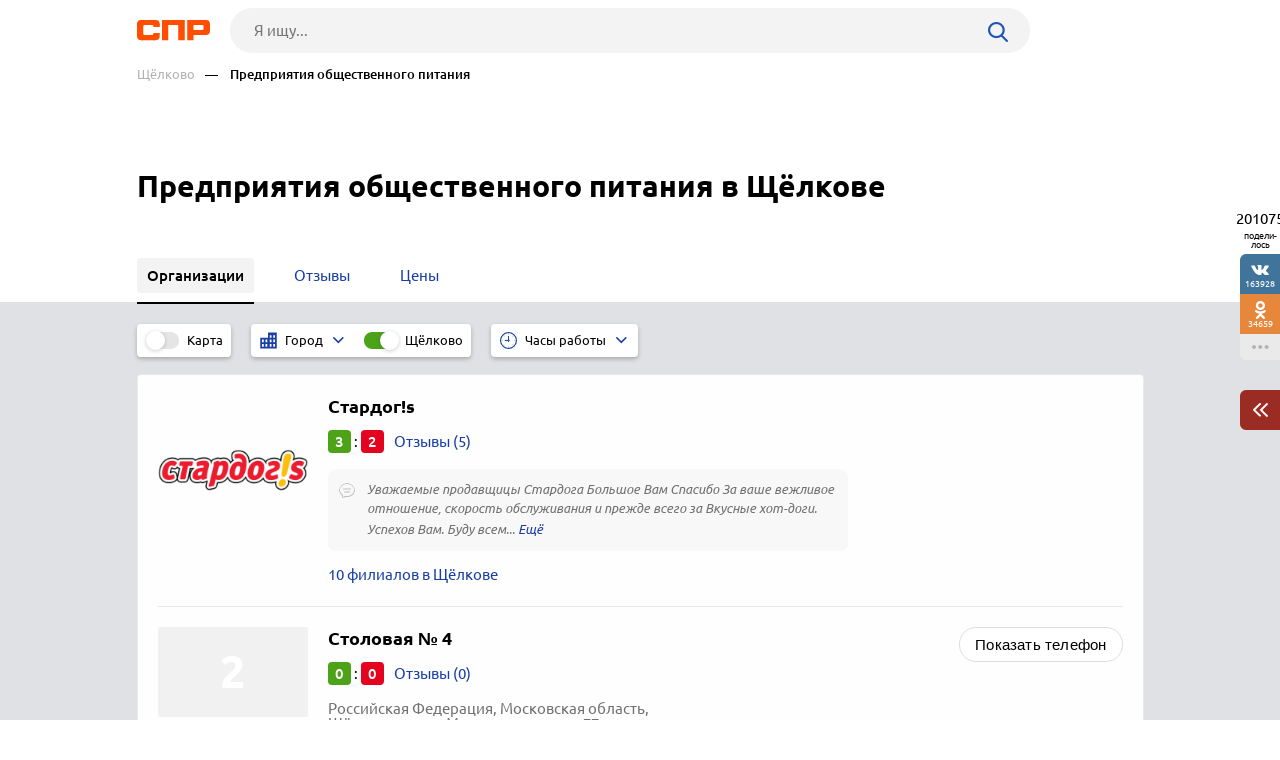

--- FILE ---
content_type: text/html; charset=windows-1251
request_url: https://www.spr.ru/schelkovo/predpriyatiya-obschestvennogo-pitaniya/
body_size: 7736
content:
<!DOCTYPE html><html><head> <title>Предприятия общественного питания в Щёлкове, отзывы, телефоны и адреса на карте Щёлкова — 3 организации</title> <meta http-equiv="Content-Type" content="text/html; charset=cp1251"/> <meta name="viewport" content="width=device-width, initial-scale=1.0"/> <meta name="description" content="Предприятия общественного питания: список организаций. Щёлково, подробные отзывы о предприятиях общественного питания в Щёлкове"/> <meta name="keywords" content="Предприятия общественного питания в Щёлкове, отзывы о предприятиях общественного питания Щёлкова"/> <link rel="shortcut icon" type="image/x-icon" href="/prod_src/img/icons/16x16.ico"/> <link rel="shortcut icon" type="image/x-icon" href="/prod_src/img/icons/32x32.ico"/> <link rel="shortcut icon" type="image/x-icon" href="/prod_src/img/icons/48x48.ico"/> <link rel="shortcut icon" type="image/x-icon" href="/prod_src/img/icons/64x64.ico"/> <link rel="shortcut icon" type="image/x-icon" href="/prod_src/img/icons/96x96.ico"/> <link rel="shortcut icon" type="image/x-icon" href="/prod_src/img/icons/128x128.ico"/> <link rel="stylesheet" type="text/css" href="/prod_src/css/rubric_firms.css"><script>window.yaContextCb=window.yaContextCb||[]</script><script src="https://yandex.ru/ads/system/context.js" async></script> </head> <script src="/prod_src/adb/advert.js"></script> <script> let dynamicJS = []; let dynamicCSS = []; </script></head><body class=""><header class="headerNew"> <div class="headerContainer"> <a href="//www.spr.ru/" class="logo"> <img src="/prod_src/img/spr.svg" alt="" width="73"> </a>  <form data-id="search-form" class="headerSearchContainer fullWidth" enctype="multipart/form-data" action="/page/search/" method="get"> <input name="key" class="searchInp fullWidth" type="text"   placeholder="Я ищу..."> <input type="hidden" name="action" value="searchResultPage"/> <input name="filter[id_site_category]" type="hidden"  value="0"/> <input name="filter[id_okrug]" type="hidden"  value="7"/> <input name="filter[id_city]" type="hidden"  value="700065"/> <a class="searchBtn icon-search"></a> </form> </div> <div class="breadcrumbsContainer"> <div class="breadcrumbsDesctop"> <ul class="breadcrumbsStat ">  <li class="breadcrumbsLinks">   <a href="/schelkovo/"  class="headerUnderLinksEl">Щёлково</a>   </li>  <li class="breadcrumbsLinks">   <span class="headerUnderLinksEl active">&mdash;&nbsp;&nbsp;&nbsp;&nbsp;Предприятия общественного питания</span>   </li>  </ul> </div> <div class="breadcrumbsMobile"> <ul class="breadcrumbsStat" id="breadcrumbsStat" >  <li class="breadcrumbsLinks">   <a href="/schelkovo/"  class="headerUnderLinksEl">Щёлково</a>   </li>  <li class="breadcrumbsLinks">   <span class="headerUnderLinksEl active">&mdash;&nbsp;&nbsp;&nbsp;&nbsp;Предприятия общественного питания</span>   </li>  </ul> </div></div></header><div class="contWrap"> <div class="middleBlockDefault"> <div class="someoneBlock top-block"> <div class="someoneBlock" data-ads='{"in_page_id":0,"stick":3000,"adbfix":{"type":"spr_by_okrug","id_okrug":"7"},"place":"ads_block_top","block_type":"ads_block_yandex"}' style="z-index: 200" > <div class="adsWruper"> <div id="yandex_rtb_R-A-587048-1" class=""></div><script>window.yaContextCb.push(() => { Ya.Context.AdvManager.render({ "blockId": "R-A-587048-1", "renderTo": "yandex_rtb_R-A-587048-1" })})</script> </div> </div> </div> <div class="Header">    <h1 class="HeaderFirst">  Предприятия общественного питания в Щёлкове </h1>  </div></div> <nav class="middleMenuDefault" data-middle-menu> <ul>   <li class="active">  <a  >  <span class="text">Организации</span>  </a>    </li>   <li>  <a href="/schelkovo/predpriyatiya-obschestvennogo-pitaniya/reviews/"  >  <span class="text">Отзывы</span>  </a>    </li>     <li>  <a href="/schelkovo/predpriyatiya-obschestvennogo-pitaniya/prices/"  >  <span class="text">Цены</span>  </a>    </li>  </ul> <div data-middle-menu-arrows class="middleMenuDefaultArrows"></div></nav><main class="rubric" id="rubric_page"> <nav class="rubricNav"> <div class="partsMapFilterItems"> <span class="partsMapFilterItemsMobButton icon-filter"></span> <div class="partsMapFilterItemsItem"> <div class="checkbox-block-slide map_on_off"> <input class="checkbox" id="on_off_map_button" autocomplete='off' type="checkbox"> <label for="on_off_map_button"><span>Карта</span></label> </div> </div>  <div class="partsMapFilterItemsItem active hideMobile"> <div class="partsMapFilterSel">  <svg class="partsMapFilterSelIcon" width="17" height="17"  xmlns="http://www.w3.org/2000/svg" viewBox="0 0 1000 1000">  <path fill="#193FA4"  d="M474.2,35.8v309.5H10v618.9h464.2H990V35.8H474.2z M216.3,861.1H113.2V706.3h103.2V861.1z M216.3,603.2H113.2V448.4h103.2V603.2z M422.6,861.1H319.5V706.3h103.2V861.1z M422.6,603.2H319.5V448.4h103.2V603.2z M680.5,861.1H577.4V706.3h103.2V861.1z M680.5,603.2H577.4V448.4h103.2V603.2z M680.5,345.3H577.4V190.5h103.2V345.3z M886.8,861.1H783.7V706.3h103.2V861.1z M886.8,603.2H783.7V448.4h103.2V603.2z M886.8,345.3H783.7V190.5h103.2V345.3z"/>  </svg>  <div class="partsMapFilterSelTitle">  <div class="partsMapFilterSelTitleDesctop">Город</div>  <div class="partsMapFilterSelTitleMobile">  Щёлково  </div>  </div>  <i class="partsMapFilterSelArrow icon-down-arrow"></i> </div> <div class="partsMapFilterSelPop">  <img src="/prod_src/img/nets/close.png" class="partsMapFilterSelPopClose">  <div class="partsMapFilterSelPopBox">  <div class="partsMapFilterSelPopSearch icon-search">  <input placeholder="Поиск" class="partsMapFilterSelPopSearchInp">  </div>      <a href="/balashiha/predpriyatiya-obschestvennogo-pitaniya/"   class="partsMapFilterSelPopItem ">   Балашиха  </a>       <a href="/bronnitsi/predpriyatiya-obschestvennogo-pitaniya/"   class="partsMapFilterSelPopItem ">   Бронницы  </a>       <a href="/volokolamsk/predpriyatiya-obschestvennogo-pitaniya/"   class="partsMapFilterSelPopItem ">   Волоколамск  </a>       <a href="/voskresensk/predpriyatiya-obschestvennogo-pitaniya/"   class="partsMapFilterSelPopItem ">   Воскресенск  </a>       <a href="/dzerzhinskiy-700007/predpriyatiya-obschestvennogo-pitaniya/"   class="partsMapFilterSelPopItem ">   Дзержинский  </a>       <a href="/dmitrov/predpriyatiya-obschestvennogo-pitaniya/"   class="partsMapFilterSelPopItem ">   Дмитров  </a>       <a href="/dolgoprudniy/predpriyatiya-obschestvennogo-pitaniya/"   class="partsMapFilterSelPopItem ">   Долгопрудный  </a>       <a href="/domodedovo/predpriyatiya-obschestvennogo-pitaniya/"   class="partsMapFilterSelPopItem ">   Домодедово  </a>       <a href="/dubna-700011/predpriyatiya-obschestvennogo-pitaniya/"   class="partsMapFilterSelPopItem ">   Дубна  </a>       <a href="/zhukovskiy/predpriyatiya-obschestvennogo-pitaniya/"   class="partsMapFilterSelPopItem ">   Жуковский  </a>       <a href="/ivanteevka-700018/predpriyatiya-obschestvennogo-pitaniya/"   class="partsMapFilterSelPopItem ">   Ивантеевка  </a>       <a href="/istra/predpriyatiya-obschestvennogo-pitaniya/"   class="partsMapFilterSelPopItem ">   Истра  </a>       <a href="/kashira/predpriyatiya-obschestvennogo-pitaniya/"   class="partsMapFilterSelPopItem ">   Кашира  </a>       <a href="/klin/predpriyatiya-obschestvennogo-pitaniya/"   class="partsMapFilterSelPopItem ">   Клин  </a>       <a href="/kolomna/predpriyatiya-obschestvennogo-pitaniya/"   class="partsMapFilterSelPopItem ">   Коломна  </a>       <a href="/korolev/predpriyatiya-obschestvennogo-pitaniya/"   class="partsMapFilterSelPopItem ">   Королёв  </a>       <a href="/kotelniki/predpriyatiya-obschestvennogo-pitaniya/"   class="partsMapFilterSelPopItem ">   Котельники  </a>       <a href="/krasnogorsk/predpriyatiya-obschestvennogo-pitaniya/"   class="partsMapFilterSelPopItem ">   Красногорск  </a>       <a href="/leninskiy-okrug/predpriyatiya-obschestvennogo-pitaniya/"   class="partsMapFilterSelPopItem ">   Ленинский округ  </a>       <a href="/lobnya/predpriyatiya-obschestvennogo-pitaniya/"   class="partsMapFilterSelPopItem ">   Лобня  </a>       <a href="/lyubertsi/predpriyatiya-obschestvennogo-pitaniya/"   class="partsMapFilterSelPopItem ">   Люберцы  </a>       <a href="/mozhaysk/predpriyatiya-obschestvennogo-pitaniya/"   class="partsMapFilterSelPopItem ">   Можайск  </a>       <a href="/moskva/predpriyatiya-obschestvennogo-pitaniya/"   class="partsMapFilterSelPopItem ">   Москва  </a>       <a href="/mitischi/predpriyatiya-obschestvennogo-pitaniya/"   class="partsMapFilterSelPopItem ">   Мытищи  </a>       <a href="/naro-fominsk/predpriyatiya-obschestvennogo-pitaniya/"   class="partsMapFilterSelPopItem ">   Наро-Фоминск  </a>       <a href="/noginsk/predpriyatiya-obschestvennogo-pitaniya/"   class="partsMapFilterSelPopItem ">   Ногинск  </a>       <a href="/odintsovo/predpriyatiya-obschestvennogo-pitaniya/"   class="partsMapFilterSelPopItem ">   Одинцово  </a>       <a href="/orehovo-zuevo/predpriyatiya-obschestvennogo-pitaniya/"   class="partsMapFilterSelPopItem ">   Орехово-Зуево  </a>       <a href="/pavlovskiy-posad/predpriyatiya-obschestvennogo-pitaniya/"   class="partsMapFilterSelPopItem ">   Павловский Посад  </a>       <a href="/podolsk-700044/predpriyatiya-obschestvennogo-pitaniya/"   class="partsMapFilterSelPopItem ">   Подольск  </a>       <a href="/pushkino/predpriyatiya-obschestvennogo-pitaniya/"   class="partsMapFilterSelPopItem ">   Пушкино  </a>       <a href="/ramenskoe/predpriyatiya-obschestvennogo-pitaniya/"   class="partsMapFilterSelPopItem ">   Раменское  </a>       <a href="/reutov/predpriyatiya-obschestvennogo-pitaniya/"   class="partsMapFilterSelPopItem ">   Реутов  </a>       <a href="/ruza/predpriyatiya-obschestvennogo-pitaniya/"   class="partsMapFilterSelPopItem ">   Руза  </a>       <a href="/sergiev-posad/predpriyatiya-obschestvennogo-pitaniya/"   class="partsMapFilterSelPopItem ">   Сергиев Посад  </a>       <a href="/serpuhov/predpriyatiya-obschestvennogo-pitaniya/"   class="partsMapFilterSelPopItem ">   Серпухов  </a>       <a href="/solnechnogorsk/predpriyatiya-obschestvennogo-pitaniya/"   class="partsMapFilterSelPopItem ">   Солнечногорск  </a>       <a href="/stupino/predpriyatiya-obschestvennogo-pitaniya/"   class="partsMapFilterSelPopItem ">   Ступино  </a>       <a href="/taldom/predpriyatiya-obschestvennogo-pitaniya/"   class="partsMapFilterSelPopItem ">   Талдом  </a>       <a href="/fryazino/predpriyatiya-obschestvennogo-pitaniya/"   class="partsMapFilterSelPopItem ">   Фрязино  </a>       <a href="/himki/predpriyatiya-obschestvennogo-pitaniya/"   class="partsMapFilterSelPopItem ">   Химки  </a>       <a href="/chernogolovka/predpriyatiya-obschestvennogo-pitaniya/"   class="partsMapFilterSelPopItem ">   Черноголовка  </a>       <a href="/chehov/predpriyatiya-obschestvennogo-pitaniya/"   class="partsMapFilterSelPopItem ">   Чехов  </a>       <a href="/shatura/predpriyatiya-obschestvennogo-pitaniya/"   class="partsMapFilterSelPopItem ">   Шатура  </a>       <a href="/schelkovo/predpriyatiya-obschestvennogo-pitaniya/"   class="partsMapFilterSelPopItem active">   Щёлково  </a>       <a href="/elektrogorsk/predpriyatiya-obschestvennogo-pitaniya/"   class="partsMapFilterSelPopItem ">   Электрогорск  </a>       <a href="/elektrostal/predpriyatiya-obschestvennogo-pitaniya/"   class="partsMapFilterSelPopItem ">   Электросталь  </a>     </div> </div>   <div class="checkbox-block-slide">  <input value="/all/predpriyatiya-obschestvennogo-pitaniya/" type="checkbox"  checked="checked"  class="checkbox" id="filter_gotocity" data-nav-filter autocomplete='off'>  <label for="filter_gotocity">Щёлково</label>  </div>  </div>    <div class="partsMapFilterItemsItem hideMobile"> <div class="partsMapFilterSel">  <img class="partsMapFilterSelIcon" src="/prod_src/img/firms/rubric/clock-blue.svg" alt="">  <div class="partsMapFilterSelTitle">  <div class="partsMapFilterSelTitleDesctop">Часы работы</div>  <div class="partsMapFilterSelTitleMobile" id="tws_time_title">Часы работы</div>  </div>  <i class="partsMapFilterSelArrow icon-down-arrow"></i> </div> <div class="partsMapFilterSelPop">  <img src="/prod_src/img/nets/close.png" class="partsMapFilterSelPopClose">  <div class="tollHoursBoxCheckbox">  <input type="radio" name="time_work_type" value="open_now" id="twt_open_now">  <label for="twt_open_now">Открыто сейчас</label>  </div>  <div class="tollHoursBoxCheckbox">  <input type="radio" name="time_work_type" value="open_all_time"  id="twt_open_all_time">  <label for="twt_open_all_time">Круглосуточно</label>  </div>  <div class="tollHoursBoxCheckbox">  <input type="radio" name="time_work_type" value="open_tomorrow"  id="twt_open_tomorrow">  <label for="twt_open_tomorrow">Работают завтра</label>  </div>  <div class="tollHoursBoxCheckbox">  <input type="radio" name="time_work_type" value="selected_time"  id="twt_selected_time">  <label for="twt_selected_time">Указать время</label>  </div>  <div class="tollHoursContainerLine" id="tws_select_time">  <div class="tollHoursBoxLine">  <img src="/prod_src/img/firms/rubric/line.svg">  </div>  <input type="range" value="12" min="0" max="24" step="1">  </div>  <div class="tollHoursBoxWeek" id="tws_select_day_week">  <a class="tollHoursBoxDay">Пн</a>  <a class="tollHoursBoxDay">Вт</a>  <a class="tollHoursBoxDay">Ср</a>  <a class="tollHoursBoxDay">Чт</a>  <a class="tollHoursBoxDay">Пт</a>  <a class="tollHoursBoxDay">Сб</a>  <a class="tollHoursBoxDay">Вс</a>  </div>  <div id="tws_filter_button" class="actionBtnMini btnWhide">Применить</div> </div> <div class="checkbox-block-slide" id="on_off_time_work_filter">  <input type="checkbox" checked="checked"  class="checkbox" id="on_off_time_work_filter_slider" autocomplete='off'>  <label for="on_off_time_work_filter_slider"></label> </div> </div>  </div></nav> <div class="rubricMap" data-doscreenshot="1" id="gmaps-map-rubric" data-scripts='["\/prod_src\/alone_js\/utils\/maps\/init_yandex_map.js","\/prod_src\/alone_js\/rubric_yamap.js"]'> </div> <div class="rubricContainer"> <section class="moduleFirmsListWide" data-module="firms_list"> <div data-module-firms-item="" data-module-firms-item-net="18711" class="item"> <div class="itemBorder"> <div class="itemFlex">     <div class="itemFlexGallery">  <div class="itemFotoLogo" data-src="//www.spr.ru/prod_src/media_src/2014-09/1828811.png"></div>  </div>    <div class="itemFlexInfo">  <a href="//www.spr.ru/schelkovo/branches/stardogs/" class="itemTitle" target="_blank">  <b>Стардог!s</b>  </a>   <div class="itemReview">  <span class="good">3</span>  :  <span class="bad">2</span>    <a href="//www.spr.ru/branches/stardogs/reviews/"   target="_blank" class="linkReview">Отзывы (5)  </a>  </div>    <div class="itemComment">  <div>  <img class="itemLogo" src="/prod_src/img/firms/rubric/comment.svg"/>  </div>  <div>  Уважаемые продавщицы Стардога Большое Вам Спасибо За ваше вежливое отношение, скорость обслуживания и прежде всего за Вкусные хот-доги. Успехов Вам. Буду всем...     <span data-href="//www.spr.ru/branches/stardogs/reviews/" class="seeMore"></span>    </div>  </div>     <div class="itemInfo">     <a href="//www.spr.ru/schelkovo/branches/stardogs/" target="_blank" class="itemLinkFiliation">  10 филиалов в Щёлкове  </a>   </div>   </div> </div> <div>   </div> </div> </div> <div data-module-firms-item="199974"  class="item"> <div class="itemBorder"> <div class="itemFlex">     <div class="itemFlexGallery">  <div class="itemFotoDefault"></div>  </div>    <div class="itemFlexInfo">  <a href="//www.spr.ru/schelkovo/stolovaya-4-199974.html" class="itemTitle" target="_blank">  <b>Столовая № 4</b>  </a>   <div class="itemReview">  <span class="good">0</span>  :  <span class="bad">0</span>    <a data-addreview='{"id_firm":199974}' href="//www.spr.ru/schelkovo/stolovaya-4-199974.html"   target="_blank" class="linkReview">Отзывы (0)  </a>  </div>       <div class="itemInfo">     <span class="filialAddress">Российская Федерация, Московская область, <br>Щёлково город, Московская улица, 77</span>   </div>   </div> </div> <div>    <div class="itemPhone  ">  <button class="btnFirm btnS">Показать телефон</button>  <i class="mobLink"><img src="/prod_src/img/firms/rubric/blue_arrow.png"></i>    <span class="phoneBox hide" data-phone>  <img src="/prod_src/img/firms/rubric/phone.svg" alt="" class="green_btn">  <span><img src="//www.spr.ru/ph_img.php?id_firm=199974&amp;n_adr=1&amp;n_tel=1" alt="Телефонный номер"/></span>  </span>   </div>  </div> </div> </div> <div data-module-firms-item="199973"  class="item"> <div class="itemBorder"> <div class="itemFlex">     <div class="itemFlexGallery">  <div class="itemFotoDefault"></div>  </div>    <div class="itemFlexInfo">  <a href="//www.spr.ru/schelkovo/stolovaya-199973.html" class="itemTitle" target="_blank">  <b>Столовая</b>  </a>   <div class="itemReview">  <span class="good">0</span>  :  <span class="bad">0</span>    <a data-addreview='{"id_firm":199973}' href="//www.spr.ru/schelkovo/stolovaya-199973.html"   target="_blank" class="linkReview">Отзывы (0)  </a>  </div>       <div class="itemInfo">     <span class="filialAddress">Российская Федерация, Московская область, <br>Щёлково город, Московская улица, 70</span>   </div>   </div> </div> <div>    <div class="itemPhone  ">  <button class="btnFirm btnS">Показать телефон</button>  <i class="mobLink"><img src="/prod_src/img/firms/rubric/blue_arrow.png"></i>    <span class="phoneBox hide" data-phone>  <img src="/prod_src/img/firms/rubric/phone.svg" alt="" class="green_btn">  <span><img src="//www.spr.ru/ph_img.php?id_firm=199973&amp;n_adr=1&amp;n_tel=1" alt="Телефонный номер"/></span>  </span>   </div>  </div> </div> </div> </section>  <div class="rubricOtherBlocks l-r-t-b-20-p bottom-20">    <div>  <h2 class="h3">Предприятия общественного питания в других населенных пунктах</h2>    <a href="/ramenskoe/predpriyatiya-obschestvennogo-pitaniya/">Раменское</a>    <a href="/sergiev-posad/predpriyatiya-obschestvennogo-pitaniya/">Сергиев Посад</a>    <a href="/krasnogorsk/predpriyatiya-obschestvennogo-pitaniya/">Красногорск</a>    <a href="/solnechnogorsk/predpriyatiya-obschestvennogo-pitaniya/">Солнечногорск</a>    <a href="/podolsk-700044/predpriyatiya-obschestvennogo-pitaniya/">Подольск</a>   </div>         <div>  <h2 class="h3">Смотрите другие организации в Щёлкове</h2>    <a href="/schelkovo/detskie-ploschadki-igrovie-komnati-detskie//">Детские площадки, игровые комнаты, детские развлекательные центры</a>    <a href="/schelkovo/parki-kulturi-i-otdiha-detskie-parki//">Парки культуры и отдыха, детские парки</a>    <a href="/schelkovo/turagentstva//">Турагентства</a>    <a href="/schelkovo/kinoteatri//">Кинотеатры</a>    <a href="/schelkovo/kompyuternie-kibersportivnie-klubi//">Компьютерные, киберспортивные клубы</a>   </div>  </div>  </div></main><div id="anons"></div><div class="someoneBlock top-60 bottom-60" data-ads='{"in_page_id":1,"place":"ads_block_bottom","block_type":"ads_block_yandex"}'> <div id="yandex_rtb_R-A-587048-5" class="bottomAds"></div><script>window.yaContextCb.push(() => { Ya.Context.AdvManager.render({ "blockId": "R-A-587048-5", "renderTo": "yandex_rtb_R-A-587048-5", "type": "feed", "feedCardCount": 6		 })})</script></div><ul class="moduleToolBarsTopPanel hide"> <li class="icon-search" data-id="search-form"></li> <li class="icon-share" data-id="share"></li> <li class="icon-dot-3" data-id="info"></li> 	 	<li class="menu icon-menu" data-id="menu"></li> 	<li class="close icon-cancel" data-id="cansel"></li>	 <li class="back icon-left-arrow" data-id="back"> <a href="/schelkovo/">Щёлково</a> </li> </ul><div class="moduleToolBarsTopPopup"> <ul data-id="share" class="moduleToolBars moduleToolBarsTopPopupSocilas"> <li data-social-name="vk" class="vk icon-vk"> Vkontakte </li> <li data-social-name="twitter" class="tw icon-twitter"> Twitter </li> <li data-social-name="ok" class="ok icon-odnoklassniki"> Однокласники </li> <li data-social-name="whatsapp"class="wa icon-whatsapp"> WhatsApp </li> <li data-social-name="telegram" class="tg icon-telegram"> Telegram </li> <li data-social-name="mail" class="mm icon-moy-mir"> Мой Мир </li> <li data-social-name="pinterest" class="p icon-pinterest"> Pinterest </li> <li data-social-name="livejournal" class="lg icon-livejournal"> LiveJornal </li>		 </ul> <div data-id="info" class="moduleToolBarsTopPopupInfo"> <p>Нет данных (id)</p> <p>&nbsp;</p> <a class="top-20" href="//www.spr.ru/page/checkback/?ref=https://www.spr.ru%2Fschelkovo%2Fpredpriyatiya-obschestvennogo-pitaniya%2F" rel="nofollow">Заметили ошибку?</a> <div class="hr"></div> <a href="" rel="nofollow">Добавить отзыв</a> <div class="hr"></div> <a href="" rel="nofollow">Войти в кабинет организации</a> <a href="//www.spr.ru/statistics?id_sprav=700065&id_rubr=1873" rel="nofollow">Смотреть статистику</a> <a href="//www.spr.ru/page/reklama/" rel="nofollow">Дать рекламу</a> </div> <form data-id="search-form" class="moduleToolBarsTopPopupSearch" enctype="multipart/form-data" action="/page/search/" method="post"> <input name="key" type="text"  placeholder="Я ищу..."> <input type="hidden" name="action" value="searchResultPage"/> <input name="filter[id_site_category]" type="hidden" value="0"/> <input name="filter[id_okrug]" type="hidden" value="7"/> <input name="filter[id_city]" type="hidden" value="700065"/> <button class="icon-right-arrow"></button> </form> <ul data-id="menu" class="moduleToolBarsTopPopupBreadcrumbs">   <li>  <a href="/schelkovo/">Щёлково</a> </li>   <li>  Предприятия общественного питания </li>  </ul></div><div class="moduleToolBarsRightPopupFade flex-row-center-end" style="display: none"> <div class="moduleToolBarsRightPopupInfo"> <a href="//www.spr.ru/page/checkback/?ref=https://www.spr.ru%2Fschelkovo%2Fpredpriyatiya-obschestvennogo-pitaniya%2F" class="reg-15 h-blue" rel="nofollow">Заметили ошибку?</a> <div class="line top-20"></div> <a href="//www.spr.ru/statistics?id_sprav=700065&id_rubr=1873" class="reg-15 h-blue top-20" rel="nofollow">Смотреть статистику</a> <a href="//www.spr.ru/page/reklama/" class="reg-15 h-blue dsp-block top-20" rel="nofollow">Дать рекламу</a> <a id="moduleToolBarsRightPopupInfoClose" class="cansel icon-cancel" rel="nofollow"></a> </div></div><div class="moduleToolBars moduleToolBarsRightPanel"> <span class="count" data-name="count">201075</span> <span class="share">подели-лось</span> <a class="btn vk soc icon-vk" data-name="vk"> 163928 </a> <a class="btn ok soc icon-odnoklassniki" data-name="ok"> 34659 </a>	 <a id="moduleToolBarsRightShowSharePopup" class="btn watchAll icon-dot-3" rel="nofollow"> </a> <a id="moduleToolBarsRightShowInfoPopup" class="btn arrowCherry top-30" rel="nofollow"> <img src="/prod_src/img/firms/modules/soc_ntw/pop2.png" width="15" height="14" alt=""> </a></div><script>/* С„СЂРѕРЅС‚СЌРЅРґ */FE = { data:[], addAjaxData:function(data){ var parsed_data = JSON.parse(data); for (var i in parsed_data) { this.data[i] = parsed_data[i]; } }, getData:function(index){ if (typeof this.data[index] != 'undefined') { return this.data[index]; } else { return NaN; } }};FE.data['app_action'] = 'rubricPageInCity';FE.data['firms_list_limit'] = 50;FE.data['firms_list_count'] = 3;FE.data['id_okrug'] = 7;FE.data['id_sprav'] = 700065;FE.data['id_raion'] = '';FE.data['id_metro'] = '';FE.data['modules'] = {"firm_list":[]};FE.data['screenshot_gmaps-map-rubric'] = '{"map_id":"gmaps-map-rubric","file_patch":"rubric\\/city\\/700065\\/1873\\/","file_name":"gmaps-map-rubric__e7e67399d589aeeb8ec7f983da503288","engine":"phantom","map_url":"https:\\/\\/www.spr.ru\\/schelkovo\\/predpriyatiya-obschestvennogo-pitaniya\\/","map_sizes":[{"minwidth":1440,"imgsize":[2220,550]},{"minwidth":768,"imgsize":[1440,550]},{"minwidth":0,"imgsize":[380,380]}],"map_type":"yandex","key":"e92ee727fa480198bbdaf3058a613efd"}';FE.data['key_google_map'] = 'AIzaSyBiKQuG2GF4ejYxsgDJkncCvxs_njR_mpY';FE.data['key_yandex_map'] = '5d5bb8ed-0de0-4d2e-9ab0-898dfcca6ff8';FE.data['popup_discounts_url_template'] = '/page/discounts?id_discount={id_discount}';</script></div><footer> <div class="footerContainer"> <div class="footerNav"> <div class="flex-row-center"> <span class="footerLinkContainer">  <span class="footerLink"><a href="//www.spr.ru/all/">Рубрикатор</a></span>  <span class="footerLink"><a href="//www.spr.ru/novosti/">Новости</a></span>  <span class="footerLink"><a href="//www.spr.ru/page/reklama/" rel="nofollow">Реклама на сайте</a></span>  <span class="footerLink"><a href="//www.spr.ru//page/support/">Контакты</a></span> </span> <div class="footerSocials">  <a href="https://vk.com/spr_ru" class="icon-vk" target="_blank" rel="nofollow"></a>					 </div> </div> <a onClick=openLink('//www.spr.ru/page/firms/addFirm/')  class="footerBtnAddFirm icon-lamp-light" rel="nofollow"> Добавить организацию </a> </div> <div class="footerCopyright"> <span class="footerCopyrightText">2000–2026 © СПР </span> <a class="footerConfidentPolicy" href="//www.spr.ru/page/pk/" rel="nofollow"> Политика конфиденциальности </a> </div> </div></footer><script src='/prod_src/alone_js/libs/jquery-3.3.1.min.js'></script><script type="text/javascript" src="/prod_src/js/rubric_firms.js" charset="cp1251"></script><script> console.log(dynamicJS, window.JSLoader); typeof dynamicJS === 'object' && window.JSLoader.executeDynamicJS(dynamicJS); typeof dynamicCSS === 'object' && window.JSLoader.executeDynamicCSS(dynamicCSS);</script> <script type="text/javascript"> (function (m, e, t, r, i, k, a) { m[i] = m[i] || function () { (m[i].a = m[i].a || []).push(arguments) }; m[i].l = 1 * new Date(); k = e.createElement(t), a = e.getElementsByTagName(t)[0], k.async = 1, k.src = r, a.parentNode.insertBefore(k, a) }) (window, document, "script", "https://mc.yandex.ru/metrika/tag.js", "ym"); ym(44408830, "init", { clickmap: true, trackLinks: true, accurateTrackBounce: true, webvisor: true }); </script> <noscript> <div><img src="https://mc.yandex.ru/watch/44408830" style="position:absolute; left:-9999px;" alt=""/></div> </noscript> <script async src="https://www.googletagmanager.com/gtag/js?id=UA-5225663-1"></script> <script> window.dataLayer = window.dataLayer || []; function gtag(){dataLayer.push(arguments);} gtag('js', new Date()); gtag('config', 'UA-5225663-1'); </script></body><!-- 0.15 --></html>